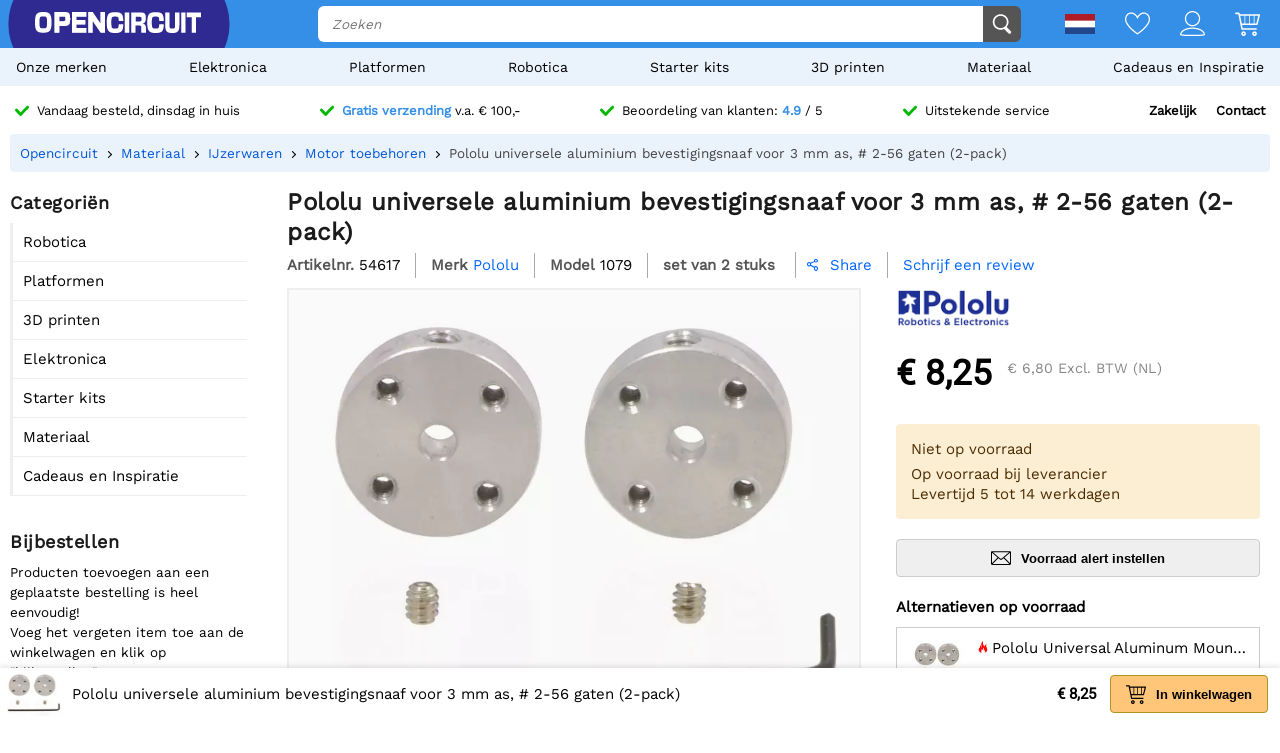

--- FILE ---
content_type: text/html; charset=utf-8
request_url: https://opencircuit.nl/api/session/set
body_size: -17
content:
{"success":true,"tkn":8328630}